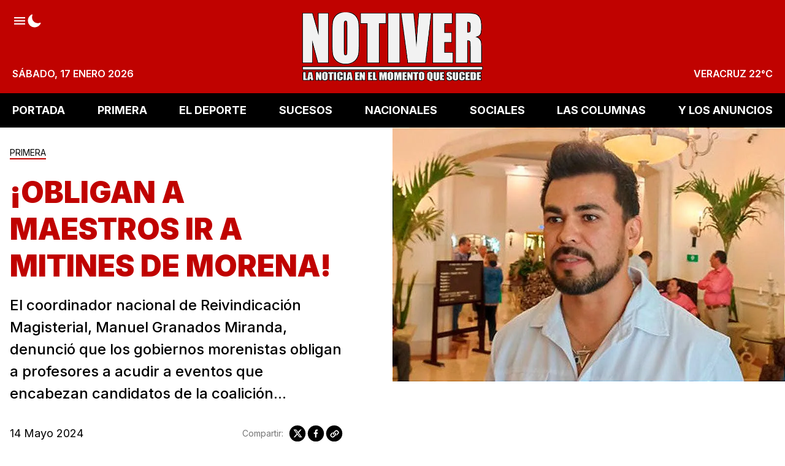

--- FILE ---
content_type: text/html; charset=utf-8
request_url: https://www.notiver.com/primera/obligan-a-maestros-ir-a-mitines-de-morena/
body_size: 16776
content:
<!DOCTYPE html>
<html lang="es">
    <head>
        <meta charset="utf-8" />
        <meta http-equiv="X-UA-Compatible" content="IE=edge" />

        <title>¡OBLIGAN A MAESTROS IR A MITINES DE MORENA!</title>

        <meta name="HandheldFriendly" content="True" />
        <meta name="viewport" content="width=device-width, initial-scale=1" />

        <script>
            if (localStorage.theme === 'dark' || (!('theme' in localStorage) && window.matchMedia('(prefers-color-scheme: dark)').matches)) {
                document.querySelector('html').classList.add('dark');
                localStorage.theme = 'dark';
            } else {
                document.querySelector('html').classList.remove('dark');
                localStorage.theme = '';
            }

            window.matchMedia('(prefers-color-scheme: dark)')
            .addEventListener(
                'change',
                function (e) {
                    if (window.matchMedia('(prefers-color-scheme: dark)').matches) {
                        document.querySelector('html').classList.add('dark');
                        localStorage.theme = 'dark';
                    } else {
                        document.querySelector('html').classList.remove('dark');
                        localStorage.theme = '';
                    }
                }
            )
        </script>

        <link rel="preconnect" href="https://fonts.googleapis.com" />
        <link rel="preconnect" href="https://fonts.gstatic.com" crossorigin />
        <link href="https://fonts.googleapis.com/css2?family=Inter:wght@100..900&display=swap" rel="stylesheet" />

        <link rel="stylesheet" type="text/css" href="https://www.notiver.com/assets/styles/main.css?v=a443dec4f4" />

        <meta name="description" content="El coordinador nacional de Reivindicación Magisterial, Manuel Granados Miranda, denunció que los gobiernos morenistas obligan a profesores a acudir a eventos que encabezan candidatos de la coalición...">
    <link rel="icon" href="https://www.notiver.com/content/images/size/w256h256/2023/07/60x6004.png" type="image/png">
    <link rel="canonical" href="https://www.notiver.com/primera/obligan-a-maestros-ir-a-mitines-de-morena/">
    <meta name="referrer" content="no-referrer-when-downgrade">
    
    <meta property="og:site_name" content="NOTIVER">
    <meta property="og:type" content="article">
    <meta property="og:title" content="¡OBLIGAN A MAESTROS IR A MITINES DE MORENA!">
    <meta property="og:description" content="El coordinador nacional de Reivindicación Magisterial, Manuel Granados Miranda, denunció que los gobiernos morenistas obligan a profesores a acudir a eventos que encabezan candidatos de la coalición...">
    <meta property="og:url" content="https://www.notiver.com/primera/obligan-a-maestros-ir-a-mitines-de-morena/">
    <meta property="og:image" content="https://www.notiver.com/content/images/2024/05/3OBLIGAN-A-MAESTROS-IR-A-MITINES-DE-MORENA2-1.jpg">
    <meta property="article:published_time" content="2024-05-14T18:00:30.000Z">
    <meta property="article:modified_time" content="2024-05-14T18:00:38.000Z">
    <meta property="article:tag" content="PRIMERA">
    
    <meta property="article:publisher" content="https://www.facebook.com/NOTIVER.OFICIAL">
    <meta name="twitter:card" content="summary_large_image">
    <meta name="twitter:title" content="¡OBLIGAN A MAESTROS IR A MITINES DE MORENA!">
    <meta name="twitter:description" content="El coordinador nacional de Reivindicación Magisterial, Manuel Granados Miranda, denunció que los gobiernos morenistas obligan a profesores a acudir a eventos que encabezan candidatos de la coalición...">
    <meta name="twitter:url" content="https://www.notiver.com/primera/obligan-a-maestros-ir-a-mitines-de-morena/">
    <meta name="twitter:image" content="https://www.notiver.com/content/images/2024/05/3OBLIGAN-A-MAESTROS-IR-A-MITINES-DE-MORENA2-1.jpg">
    <meta name="twitter:label1" content="Written by">
    <meta name="twitter:data1" content="Editor86">
    <meta name="twitter:label2" content="Filed under">
    <meta name="twitter:data2" content="PRIMERA">
    <meta name="twitter:site" content="@notiver">
    <meta property="og:image:width" content="800">
    <meta property="og:image:height" content="517">
    
    <script type="application/ld+json">
{
    "@context": "https://schema.org",
    "@type": "Article",
    "publisher": {
        "@type": "Organization",
        "name": "NOTIVER",
        "url": "https://www.notiver.com/",
        "logo": {
            "@type": "ImageObject",
            "url": "https://www.notiver.com/content/images/2024/09/logo590.png"
        }
    },
    "author": {
        "@type": "Person",
        "name": "Editor86",
        "url": "https://www.notiver.com/author/editor86/",
        "sameAs": []
    },
    "headline": "¡OBLIGAN A MAESTROS IR A MITINES DE MORENA!",
    "url": "https://www.notiver.com/primera/obligan-a-maestros-ir-a-mitines-de-morena/",
    "datePublished": "2024-05-14T18:00:30.000Z",
    "dateModified": "2024-05-14T18:00:38.000Z",
    "image": {
        "@type": "ImageObject",
        "url": "https://www.notiver.com/content/images/2024/05/3OBLIGAN-A-MAESTROS-IR-A-MITINES-DE-MORENA2-1.jpg",
        "width": 800,
        "height": 517
    },
    "keywords": "PRIMERA",
    "description": " El coordinador nacional de Reivindicación Magisterial, Manuel Granados Miranda, denunció que los gobiernos morenistas obligan a profesores a acudir a eventos que encabezan candidatos de la coalición...",
    "mainEntityOfPage": "https://www.notiver.com/primera/obligan-a-maestros-ir-a-mitines-de-morena/"
}
    </script>

    <meta name="generator" content="Ghost 6.12">
    <link rel="alternate" type="application/rss+xml" title="NOTIVER" href="https://www.notiver.com/rss/">
    <script defer src="https://cdn.jsdelivr.net/ghost/portal@~2.56/umd/portal.min.js" data-i18n="true" data-ghost="https://www.notiver.com/" data-key="80af9b14b7c14620890c065954" data-api="https://cmspro.ghost.io/ghost/api/content/" data-locale="es" crossorigin="anonymous"></script><style id="gh-members-styles">.gh-post-upgrade-cta-content,
.gh-post-upgrade-cta {
    display: flex;
    flex-direction: column;
    align-items: center;
    font-family: -apple-system, BlinkMacSystemFont, 'Segoe UI', Roboto, Oxygen, Ubuntu, Cantarell, 'Open Sans', 'Helvetica Neue', sans-serif;
    text-align: center;
    width: 100%;
    color: #ffffff;
    font-size: 16px;
}

.gh-post-upgrade-cta-content {
    border-radius: 8px;
    padding: 40px 4vw;
}

.gh-post-upgrade-cta h2 {
    color: #ffffff;
    font-size: 28px;
    letter-spacing: -0.2px;
    margin: 0;
    padding: 0;
}

.gh-post-upgrade-cta p {
    margin: 20px 0 0;
    padding: 0;
}

.gh-post-upgrade-cta small {
    font-size: 16px;
    letter-spacing: -0.2px;
}

.gh-post-upgrade-cta a {
    color: #ffffff;
    cursor: pointer;
    font-weight: 500;
    box-shadow: none;
    text-decoration: underline;
}

.gh-post-upgrade-cta a:hover {
    color: #ffffff;
    opacity: 0.8;
    box-shadow: none;
    text-decoration: underline;
}

.gh-post-upgrade-cta a.gh-btn {
    display: block;
    background: #ffffff;
    text-decoration: none;
    margin: 28px 0 0;
    padding: 8px 18px;
    border-radius: 4px;
    font-size: 16px;
    font-weight: 600;
}

.gh-post-upgrade-cta a.gh-btn:hover {
    opacity: 0.92;
}</style>
    <script defer src="https://cdn.jsdelivr.net/ghost/sodo-search@~1.8/umd/sodo-search.min.js" data-key="80af9b14b7c14620890c065954" data-styles="https://cdn.jsdelivr.net/ghost/sodo-search@~1.8/umd/main.css" data-sodo-search="https://cmspro.ghost.io/" data-locale="es" crossorigin="anonymous"></script>
    
    <link href="https://www.notiver.com/webmentions/receive/" rel="webmention">
    <script defer src="/public/cards.min.js?v=a443dec4f4"></script><style>:root {--ghost-accent-color: #49140e;}</style>
    <link rel="stylesheet" type="text/css" href="/public/cards.min.css?v=a443dec4f4">
    <style>button[data-ghost-search] {display:none}</style>
<!-- Plausible -->
<script defer data-domain="notiver.com" src="https://plausible.io/js/script.outbound-links.exclusions.js" data-exclude="/p"></script>
<!-- Fathom - beautiful, simple website analytics -->
                <script src="https://cdn.usefathom.com/script.js" data-site="STUUXFCO" defer></script>
              <!-- / Fathom -->
<!-- Notiver espacios banners -->
<script>
var myCustomBanners = {
	PortalOne: {
    time: '',
    banners: {
      one: {
        url: '',
        img: '',
        img_small: '',
        media_query: ''
      }
    }
  },
	PortalTwo: {
    time: 3000,
    banners: {
      one: {
        url: '',
        img: ''
      }
    }
  },
	PortalThree: {
    time: 3000,
    banners: {
      one: {
        url: '',
        img: ''
      }
    }
  },
	PortalFour: {
    time: 3000,
    banners: {
      one: {
        url: '',
        img: ''
      }
    }
  },
	PortalSidebarOne: {
    time: 3000,
    banners: {
      one: {
        url: '',
        img: ''
      }
    }
  },
	PortalSidebarTwo: {
    time: 3000,
    banners: {
      one: {
        url: '',
        img: ''
      }
    }
  },
	HomeHeader: {
    time: 3000,
    banners: {
      one: {
        url: '',
        img: ''
      }
    }
  },
	HomeMedium: {
    time: 3000,
    banners: {
      one: {
        url: '',
        img: ''
      }
    }
  },
	HomeFooter: {
    time: 3000,
    banners: {
      one: {
        url: '',
        img: ''
      }
    }
  },
	ArticleHeader: {
    time: 3000,
    banners: {
      one: {
        url: '',
        img: ''
      }
    }
  },
	ArticleMedium: {
    time: 300000,
    banners: {
      one: {
        url: '',
        img: 'https://proads.ams3.cdn.digitaloceanspaces.com/MAY25/bannerveracruznea01.jpg'
      },
      two: {
        url: '',
        img: ''
      }
    }
  },
	ArticleFooter: {
    time: 3000,
    banners: {
      one: {
        url: '',
        img: ''
      }
    }
  },
	AuthorHeader: {
    time: 3000,
    banners: {
      one: {
        url: '',
        img: ''
      }
    }
  },
	TagHeader: {
    time: 3000,
    banners: {
      one: {
        url: '',
        img: ''
      }
    }
  },
	LoopMedium: {
    time: 3000,
    banners: {
      one: {
        url: '',
        img: ''
      }
    }
  }
}
</script>
<!-- Notiver simply tamaño logo -->
<style>
    .header-left {width:auto}
    .header-logo-img {max-height: 90px !important;}
</style>

        
    </head>
    <body class="post-template tag-primera tag-hash-titulo-colorido is-article has-sidebar is-canvas-full">
        <div class="notiver-viewport flex flex-col justify-start">
            <header class="head js-heade flex w-full flex-col items-center bg-red-500 sticky top-0 text-base font-semibold z-50 md:relative">
    <div class="head-wrap relative z-4 mx-auto grid w-full max-w-extreme grid-flow-row-dense py-3 p-5 lg:py-5 lg:grid-rows-3">
        <div class="head-brand col-start-2 row-start-1 flex items-center justify-center md:row-span-full">
            <a href="https://www.notiver.com" class="head-brand-link relative inline-block leading-none">
                    <img src="/content/images/size/w600/2024/09/logo590.png" class="head-brand-img h-14 lg:h-20 xl:h-28" alt="NOTIVER" width="315" height="32" />
            </a>
        </div>

        <div class="head-top col-start-1 col-end-4 row-start-1 flex justify-between">
            <div class="head-top-left flex items-center gap-6 text-white w-full justify-between lg:w-auto lg:justify-start lg:items-start">
                <button class="js-sidenav-open h-6 text-white hover:text-opacity-80" aria-label="Abrir menú">
                    <svg class="icon" viewBox="0 0 24 24" fill="none" xmlns="http://www.w3.org/2000/svg">
                        <path d="M3 18H21V15.9998H3V18ZM3 12.9998H21V11.0002H3V12.9998ZM3 6V8.00016H21V6H3Z" fill="currentcolor" />
                    </svg>
                </button>

                <button class="h-6 text-white hover:text-opacity-80 js-dark-mode" aria-label="Modo Oscuro">
                    <svg xmlns="http://www.w3.org/2000/svg" fill="none" class="icon icon-moon" viewBox="0 0 24 24"><path fill="currentcolor" d="M12.375 22.5A10.875 10.875 0 0 1 1.5 11.625c0-4.406 2.531-8.357 6.45-10.063a.75.75 0 0 1 .988.988c-.45 1.033-.688 2.356-.688 3.825 0 5.17 4.206 9.375 9.375 9.375 1.47 0 2.792-.238 3.826-.688a.75.75 0 0 1 .987.987C20.732 19.97 16.78 22.5 12.375 22.5Z"/></svg>
                    <svg xmlns="http://www.w3.org/2000/svg" class="icon hidden icon-sunny" width="25" height="25" fill="none"><path fill="#currentcolor" d="M12.465 6.527a1.031 1.031 0 0 1-1.031-1.031v-2.25a1.031 1.031 0 1 1 2.062 0v2.25a1.031 1.031 0 0 1-1.031 1.031Zm0 17.25a1.032 1.032 0 0 1-1.031-1.031v-2.25a1.031 1.031 0 1 1 2.062 0v2.25a1.031 1.031 0 0 1-1.031 1.031Zm5.303-15.053a1.031 1.031 0 0 1-.73-1.76l1.592-1.591a1.031 1.031 0 0 1 1.458 1.458l-1.59 1.59a1.028 1.028 0 0 1-.73.303ZM5.57 20.922a1.032 1.032 0 0 1-.728-1.761l1.59-1.591a1.032 1.032 0 1 1 1.459 1.458L6.3 20.62a1.028 1.028 0 0 1-.73.303Zm16.645-6.895h-2.25a1.032 1.032 0 0 1 0-2.062h2.25a1.031 1.031 0 1 1 0 2.062Zm-17.25 0h-2.25a1.032 1.032 0 0 1 0-2.062h2.25a1.031 1.031 0 1 1 0 2.062Zm14.394 6.895a1.028 1.028 0 0 1-.73-.303l-1.59-1.59a1.031 1.031 0 0 1 1.458-1.46l1.591 1.592a1.031 1.031 0 0 1-.729 1.76ZM7.161 8.724a1.026 1.026 0 0 1-.728-.302L4.841 6.83A1.031 1.031 0 0 1 6.3 5.373l1.59 1.59a1.031 1.031 0 0 1-.729 1.76Zm5.304 9.053a4.781 4.781 0 1 1 0-9.562 4.781 4.781 0 0 1 0 9.562Z"/></svg>
                </button>

                <button class="h-6 hidden text-white hover:text-opacity-80 lg:flex" aria-label="Buscar" data-ghost-search>
                    <svg class="icon" viewBox="0 0 24 24" fill="none" xmlns="http://www.w3.org/2000/svg">
    <path
        d="M21.4073 19.7527L16.9969 15.3422C18.0587 13.9286 18.6319 12.208 18.63 10.44C18.63 5.92406 14.9559 2.25 10.44 2.25C5.92406 2.25 2.25 5.92406 2.25 10.44C2.25 14.9559 5.92406 18.63 10.44 18.63C12.208 18.6319 13.9286 18.0587 15.3422 16.9969L19.7527 21.4073C19.9759 21.6069 20.2671 21.7135 20.5664 21.7051C20.8658 21.6967 21.1506 21.574 21.3623 21.3623C21.574 21.1506 21.6967 20.8658 21.7051 20.5664C21.7135 20.2671 21.6069 19.9759 21.4073 19.7527ZM4.59 10.44C4.59 9.28298 4.9331 8.15194 5.5759 7.18991C6.21871 6.22789 7.13235 5.47808 8.2013 5.03531C9.27025 4.59253 10.4465 4.47668 11.5813 4.70241C12.7161 4.92813 13.7584 5.48529 14.5766 6.30343C15.3947 7.12156 15.9519 8.16393 16.1776 9.29872C16.4033 10.4335 16.2875 11.6098 15.8447 12.6787C15.4019 13.7476 14.6521 14.6613 13.6901 15.3041C12.7281 15.9469 11.597 16.29 10.44 16.29C8.88906 16.2881 7.40217 15.6712 6.30548 14.5745C5.2088 13.4778 4.59186 11.9909 4.59 10.44Z"
        fill="currentcolor"
    />
</svg>                </button>
            </div>

        </div>

        <div class="head-bottom col-start-1 col-end-4 row-start-3 justify-between uppercase text-white hidden lg:flex">
            <div class="head-bottom-lef flex items-end">
                <time datetime="2026-01-17">sábado, 17 enero 2026</time>
            </div>

            <div class="head-bottom-right flex items-end">
                <span class="js-weather">VERACRUZ</span>
            </div>
        </div>
    </div>

    <div class="inset-0 absolute overflow-hidden hidden lg:block">
        <picture>
            <source type="image/webp" srcset="https://www.notiver.com/assets/images/header-bg-1.webp?v=a443dec4f4">
            <source type="image/jpeg" srcset="https://www.notiver.com/assets/images/header-bg-1.png?v=a443dec4f4">
            <img class="mix-blend-multiply absolute top-0 right-0 object-cover" src="https://www.notiver.com/assets/images/header-bg-1.png?v=a443dec4f4" loading="lazy" alt="">
        </picture>
        <picture>
            <source type="image/webp" srcset="https://www.notiver.com/assets/images/header-bg-2.webp?v=a443dec4f4">
            <source type="image/jpeg" srcset="https://www.notiver.com/assets/images/header-bg-2.png?v=a443dec4f4">
            <img class="absolute top-0 right-0 object-cover" src="https://www.notiver.com/assets/images/header-bg-2.png?v=a443dec4f4" loading="lazy" alt="">
        </picture>
    </div>
</header>
            

        <nav class="mainMenu js-menu hidden h-14 items-center bg-black sticky top-0 z-50 md:flex">
            <ul itemscope itemtype="http://www.schema.org/SiteNavigationElement" class="mx-auto flex w-full max-w-extreme justify-between gap-4 px-5">

                    <li itemprop="name">
                        <a
                            itemprop="url"
                            href="https://www.notiver.com/"
                            class="mainMenu-link hid flex items-center py-2 text-base font-bold uppercase text-white lg:text-lg"
                        >
                            PORTADA
                        </a>
                    </li>
                    <li itemprop="name">
                        <a
                            itemprop="url"
                            href="https://www.notiver.com/tag/primera/"
                            class="mainMenu-link hid flex items-center py-2 text-base font-bold uppercase text-white lg:text-lg"
                        >
                            PRIMERA
                        </a>
                    </li>
                    <li itemprop="name">
                        <a
                            itemprop="url"
                            href="https://www.notiver.com/tag/eldeporte/"
                            class="mainMenu-link hid flex items-center py-2 text-base font-bold uppercase text-white lg:text-lg"
                        >
                            EL DEPORTE
                        </a>
                    </li>
                    <li itemprop="name">
                        <a
                            itemprop="url"
                            href="https://www.notiver.com/tag/sucesos/"
                            class="mainMenu-link hid flex items-center py-2 text-base font-bold uppercase text-white lg:text-lg"
                        >
                            SUCESOS
                        </a>
                    </li>
                    <li itemprop="name">
                        <a
                            itemprop="url"
                            href="https://www.notiver.com/tag/nacionales/"
                            class="mainMenu-link hid flex items-center py-2 text-base font-bold uppercase text-white lg:text-lg"
                        >
                            NACIONALES
                        </a>
                    </li>
                    <li itemprop="name">
                        <a
                            itemprop="url"
                            href="https://www.notiver.com/tag/sociales/"
                            class="mainMenu-link hid flex items-center py-2 text-base font-bold uppercase text-white lg:text-lg"
                        >
                            SOCIALES
                        </a>
                    </li>
                    <li itemprop="name">
                        <a
                            itemprop="url"
                            href="https://www.notiver.com/tag/lascolumnas/"
                            class="mainMenu-link hid flex items-center py-2 text-base font-bold uppercase text-white lg:text-lg"
                        >
                            LAS COLUMNAS
                        </a>
                    </li>
                    <li itemprop="name">
                        <a
                            itemprop="url"
                            href="https://www.notiver.com/tag/losanuncios/"
                            class="mainMenu-link hid flex items-center py-2 text-base font-bold uppercase text-white lg:text-lg"
                        >
                            Y LOS ANUNCIOS
                        </a>
                    </li>

            </ul>
        </nav>



            <div class="sidenav js-sidenav fixed top-0 z-50 flex h-full w-full flex-col justify-between overflow-hidden overflow-y-auto bg-white pb-8 transition-transform md:w-96">
    <div class="sidenav-top">
        <div class="sidenav-header sticky top-0 flex h-20 items-center justify-between gap-5 bg-red-500 px-4">
            <button class="js-sidenav-close h-6 text-white hover:text-opacity-80" aria-label="Abrir menú">
                <svg width="24" height="24" viewBox="0 0 24 24" fill="none" xmlns="http://www.w3.org/2000/svg">
    <path
        d="M13.5909 12L18.0441 7.54687C18.2554 7.3359 18.3743 7.04962 18.3745 6.75099C18.3748 6.45237 18.2564 6.16587 18.0455 5.95453C17.8345 5.74319 17.5482 5.62431 17.2496 5.62404C16.951 5.62378 16.6645 5.74215 16.4531 5.95312L12 10.4062L7.54687 5.95312C7.33553 5.74178 7.04888 5.62305 6.75 5.62305C6.45111 5.62305 6.16447 5.74178 5.95312 5.95312C5.74178 6.16447 5.62305 6.45111 5.62305 6.75C5.62305 7.04888 5.74178 7.33553 5.95312 7.54687L10.4062 12L5.95312 16.4531C5.74178 16.6645 5.62305 16.9511 5.62305 17.25C5.62305 17.5489 5.74178 17.8355 5.95312 18.0469C6.16447 18.2582 6.45111 18.3769 6.75 18.3769C7.04888 18.3769 7.33553 18.2582 7.54687 18.0469L12 13.5937L16.4531 18.0469C16.6645 18.2582 16.9511 18.3769 17.25 18.3769C17.5489 18.3769 17.8355 18.2582 18.0469 18.0469C18.2582 17.8355 18.3769 17.5489 18.3769 17.25C18.3769 16.9511 18.2582 16.6645 18.0469 16.4531L13.5909 12Z"
        fill="currentcolor"
    />
</svg>            </button>

            <div class="head-brand col-start-2 row-span-full row-start-1 flex items-center justify-center">
                <a href="https://www.notiver.com" class="head-brand-link relative inline-block leading-none">
                        <img src="/content/images/size/w600/2024/09/logo590.png" class="head-brand-img h-14" alt="NOTIVER" width="150" height="56" />
                </a>
            </div>

            <button class="h-6 text-white hover:text-opacity-80" aria-label="Buscar" data-ghost-search>
                <svg class="icon" viewBox="0 0 24 24" fill="none" xmlns="http://www.w3.org/2000/svg">
    <path
        d="M21.4073 19.7527L16.9969 15.3422C18.0587 13.9286 18.6319 12.208 18.63 10.44C18.63 5.92406 14.9559 2.25 10.44 2.25C5.92406 2.25 2.25 5.92406 2.25 10.44C2.25 14.9559 5.92406 18.63 10.44 18.63C12.208 18.6319 13.9286 18.0587 15.3422 16.9969L19.7527 21.4073C19.9759 21.6069 20.2671 21.7135 20.5664 21.7051C20.8658 21.6967 21.1506 21.574 21.3623 21.3623C21.574 21.1506 21.6967 20.8658 21.7051 20.5664C21.7135 20.2671 21.6069 19.9759 21.4073 19.7527ZM4.59 10.44C4.59 9.28298 4.9331 8.15194 5.5759 7.18991C6.21871 6.22789 7.13235 5.47808 8.2013 5.03531C9.27025 4.59253 10.4465 4.47668 11.5813 4.70241C12.7161 4.92813 13.7584 5.48529 14.5766 6.30343C15.3947 7.12156 15.9519 8.16393 16.1776 9.29872C16.4033 10.4335 16.2875 11.6098 15.8447 12.6787C15.4019 13.7476 14.6521 14.6613 13.6901 15.3041C12.7281 15.9469 11.597 16.29 10.44 16.29C8.88906 16.2881 7.40217 15.6712 6.30548 14.5745C5.2088 13.4778 4.59186 11.9909 4.59 10.44Z"
        fill="currentcolor"
    />
</svg>            </button>
        </div>

        <div class="sidenav-body w-full px-5 py-8 flex flex-col gap-4">
            <div class="sidenav-titles border-b-3 border-red-500 pb-1 text-xl font-medium leading-none">Secciones</div>
                

        <ul class="columns-2 gap-x-11 mb-8">
                <li>
                    <a href="https://www.notiver.com/" class="text-lg leading-9 hover:opacity-80">PORTADA</a>
                </li>
                <li>
                    <a href="https://www.notiver.com/tag/primera/" class="text-lg leading-9 hover:opacity-80">PRIMERA</a>
                </li>
                <li>
                    <a href="https://www.notiver.com/tag/eldeporte/" class="text-lg leading-9 hover:opacity-80">EL DEPORTE</a>
                </li>
                <li>
                    <a href="https://www.notiver.com/tag/sucesos/" class="text-lg leading-9 hover:opacity-80">SUCESOS</a>
                </li>
                <li>
                    <a href="https://www.notiver.com/tag/nacionales/" class="text-lg leading-9 hover:opacity-80">NACIONALES</a>
                </li>
                <li>
                    <a href="https://www.notiver.com/tag/sociales/" class="text-lg leading-9 hover:opacity-80">SOCIALES</a>
                </li>
                <li>
                    <a href="https://www.notiver.com/tag/lascolumnas/" class="text-lg leading-9 hover:opacity-80">LAS COLUMNAS</a>
                </li>
                <li>
                    <a href="https://www.notiver.com/tag/losanuncios/" class="text-lg leading-9 hover:opacity-80">Y LOS ANUNCIOS</a>
                </li>
        </ul>





            <div class="sidenav-titles border-b-3 border-red-500 pb-1 text-xl font-medium leading-none">Redes Sociales</div>
            <div class="flex gap-5">
                    <a
                        class="flex h-10 w-10 items-center justify-center rounded-full bg-facebook text-white hover:bg-opacity-80"
                        title="Facebook NOTIVER.OFICIAL"
                        aria-label="Facebook NOTIVER.OFICIAL"
                        href="https://www.facebook.com/NOTIVER.OFICIAL"
                        target="_blank"
                        rel="noopener noreferrer"
                    >
                        <svg class="icon" viewBox="0 0 24 24" xmlns="http://www.w3.org/2000/svg">
    <path fill-rule="evenodd" clip-rule="evenodd" d="M22.5 12.5C22.5 6.70156 17.7984 2 12 2C6.20156 2 1.5 6.70156 1.5 12.5C1.5 17.7406 5.33906 22.0845 10.3594 22.873V15.5361H7.69266V12.5H10.3594V10.1867C10.3594 7.55562 11.9273 6.10109 14.3255 6.10109C15.4744 6.10109 16.6763 6.30641 16.6763 6.30641V8.89062H15.3516C14.048 8.89062 13.6402 9.69969 13.6402 10.5312V12.5H16.552L16.087 15.5361H13.6406V22.8739C18.6609 22.0859 22.5 17.742 22.5 12.5Z" fill="currencolor"/>
</svg>

                    </a>

                    <a
                        class="flex h-10 w-10 items-center justify-center rounded-full bg-twitter text-white hover:bg-opacity-80"
                        title="Twitter @notiver"
                        aria-label="twitter @notiver"
                        href="https://x.com/notiver"
                        target="_blank"
                        rel="noopener noreferrer"
                    >
                        <svg class="icon" viewBox="0 0 24 24" xmlns="http://www.w3.org/2000/svg">
    <path  d="M17.683 3h3.054l-6.671 7.625L21.913 21H15.77l-4.813-6.293L5.449 21H2.393l7.136-8.155L2 3h6.3l4.351 5.752L17.683 3Zm-1.072 16.172h1.692L7.382 4.732H5.566l11.045 14.44Z"/>
</svg>                    </a>

                <a
                    class="flex h-10 w-10 items-center justify-center rounded-full bg-instagram text-white hover:bg-opacity-80"
                    title="Instagram"
                    aria-label="Instagram"
                    href="https://www.instagram.com/notiver/"
                    target="_blank"
                    rel="noopener noreferrer"
                >
                    <svg class="icon" viewBox="0 0 24 24" fill="none" xmlns="http://www.w3.org/2000/svg">
    <path
        d="M16.3748 3.24984C17.5342 3.25331 18.6451 3.71539 19.4648 4.53517C20.2846 5.35495 20.7467 6.46582 20.7502 7.62516V16.3748C20.7467 17.5342 20.2846 18.6451 19.4648 19.4648C18.6451 20.2846 17.5342 20.7467 16.3748 20.7502H7.62516C6.46582 20.7467 5.35495 20.2846 4.53517 19.4648C3.71539 18.6451 3.25331 17.5342 3.24984 16.3748V7.62516C3.25331 6.46582 3.71539 5.35495 4.53517 4.53517C5.35495 3.71539 6.46582 3.25331 7.62516 3.24984H16.3748ZM16.3748 1.5H7.62516C4.25625 1.5 1.5 4.25625 1.5 7.62516V16.3748C1.5 19.7437 4.25625 22.5 7.62516 22.5H16.3748C19.7437 22.5 22.5 19.7437 22.5 16.3748V7.62516C22.5 4.25625 19.7437 1.5 16.3748 1.5Z"
        fill="currentcolor"
    />
    <path
        d="M17.6873 7.62518C17.4278 7.62518 17.174 7.54821 16.9582 7.40399C16.7423 7.25977 16.5741 7.05478 16.4748 6.81496C16.3754 6.57513 16.3494 6.31123 16.4001 6.05663C16.4507 5.80203 16.5757 5.56816 16.7593 5.38461C16.9428 5.20105 17.1767 5.07605 17.4313 5.0254C17.6859 4.97476 17.9498 5.00075 18.1896 5.10009C18.4294 5.19943 18.6344 5.36766 18.7786 5.5835C18.9229 5.79934 18.9998 6.0531 18.9998 6.31268C19.0002 6.48515 18.9665 6.65599 18.9007 6.81539C18.8349 6.9748 18.7382 7.11964 18.6163 7.24159C18.4943 7.36354 18.3495 7.4602 18.1901 7.52603C18.0306 7.59186 17.8598 7.62555 17.6873 7.62518ZM12 8.49987C12.6923 8.49987 13.369 8.70515 13.9446 9.08975C14.5202 9.47436 14.9688 10.021 15.2337 10.6606C15.4986 11.3001 15.568 12.0039 15.4329 12.6829C15.2978 13.3618 14.9645 13.9855 14.475 14.475C13.9855 14.9645 13.3618 15.2979 12.6828 15.4329C12.0039 15.568 11.3001 15.4987 10.6606 15.2337C10.021 14.9688 9.47433 14.5202 9.08973 13.9446C8.70513 13.369 8.49985 12.6923 8.49985 12C8.50084 11.072 8.86992 10.1823 9.52611 9.52614C10.1823 8.86995 11.072 8.50086 12 8.49987ZM12 6.75003C10.9617 6.75003 9.94662 7.05793 9.08326 7.63481C8.2199 8.21169 7.54699 9.03163 7.14963 9.99094C6.75227 10.9503 6.64831 12.0059 6.85088 13.0243C7.05345 14.0427 7.55347 14.9781 8.28769 15.7123C9.02192 16.4466 9.95738 16.9466 10.9758 17.1492C11.9942 17.3517 13.0498 17.2478 14.0091 16.8504C14.9684 16.453 15.7883 15.7801 16.3652 14.9168C16.9421 14.0534 17.25 13.0384 17.25 12C17.25 10.6076 16.6969 9.27228 15.7123 8.28772C14.7277 7.30315 13.3924 6.75003 12 6.75003Z"
        fill="currentcolor"
    />
</svg>                </a>
            </div>
        </div>
    </div>
    <div class="sidenav-copy px-4 text-center text-sm text-gray-500">
        ® Notiver La Noticia En El Momento Que Sucede. Todos los Derechos Reservados
    </div>
</div>
<div class="sidenav-bg fixed inset-0 z-40 bg-black bg-opacity-50 hidden"></div>



            <main class="notiver-main min-h-lg relative">



<article class="post mb-10 relative">
    <header class="post-header mx-auto grid lg:grid-cols-2 lg:max-w-none">
        <div class="flex flex-col justify-center px-4 py-8 lg:mr-16 max-w-2xl2 mx-auto lg:max-w-none">
            <div class="mb-2 leading-none">
    <a href="https://www.notiver.com/tag/primera/" class="inline-block pb-[0.125rem] border-b-2 hover:text-opacity-80 text-tag border-red-500 text-sm text-center mb-4">
        PRIMERA
    </a>
</div>
<h1 class="post-title break-words font-black text-title leading-tight text-4xl md:text-5xl true">¡OBLIGAN A MAESTROS IR A MITINES DE MORENA!</h1>
<p class="post-excerpt mt-4 font-medium text-xl text-left lg:text-2xl"> El coordinador nacional de Reivindicación Magisterial, Manuel Granados Miranda, denunció que los gobiernos morenistas obligan a profesores a acudir a eventos que encabezan candidatos de la coalición...</p>

<div class="flex flex-col justify-between gap-8 mt-8 md:flex-row">
    <div class="hh flex items-center flex-auto relative leading-snug z-4">
    <div class="text-lg">
    <time class="datetime capitalize" datetime="2024-05-14">14 mayo 2024</time>
</div></div>
    <aside class="text-title flex items-center gap-1 flex-none order-first md:order-none">
    <span class="share-label text-gray-500 text-sm mr-2">Compartir:</span>
    <a href="https://twitter.com/share?text=%C2%A1OBLIGAN%20A%20MAESTROS%20IR%20A%20MITINES%20DE%20MORENA!&amp;url=https://www.notiver.com/primera/obligan-a-maestros-ir-a-mitines-de-morena/"
        target="_blank"
        rel="noopener noreferrer"
        class="godo-tracking"
        title="Share on Twitter"
        aria-label="Share on Twitter"
        data-event-category="Article"
        data-event-action="Share"
        data-event-label=" - Twitter"
        data-event-non-interaction="true">
        <svg class="fill-current scale-110" width="30" height="30" fill="none"><path fill-rule="evenodd" d="M15 27c6.627 0 12-5.373 12-12S21.627 3 15 3 3 8.373 3 15s5.373 12 12 12Zm6.232-18h-1.994l-3.284 3.755L13.114 9H9l4.915 6.427-4.658 5.324h1.994l3.596-4.108 3.141 4.108H22l-5.123-6.774L21.232 9Zm-1.589 10.558H18.54l-7.211-9.428h1.185l7.13 9.428Z" clip-rule="evenodd"/></svg>
    </a>
    <a href="https://www.facebook.com/sharer/sharer.php?u=https://www.notiver.com/primera/obligan-a-maestros-ir-a-mitines-de-morena/"
        target="_blank"
        rel="noopener noreferrer"
        class="godo-tracking"
        title="Share on Facebook"
        aria-label="Share on Facebook"
        data-event-category="Article"
        data-event-action="Share"
        data-event-label=" - Facebook"
        data-event-non-interaction="true">
        <svg width="30" height="30" viewBox="0 0 30 30" class="fill-current scale-110"><path fill-rule="evenodd" clip-rule="evenodd" d="M15 27a12 12 0 1 0 0-24 12 12 0 0 0 0 24zm-1.23-6.03V15.6H12v-2.15h1.77v-1.6C13.77 10 14.85 9 16.42 9c.75 0 1.4.06 1.58.08v1.93h-1.09c-.85 0-1.02.43-1.02 1.05v1.38h2.04l-.27 2.15H15.9V21l-2.13-.03z"/></svg>
    </a>

    <a href="/primera/obligan-a-maestros-ir-a-mitines-de-morena/"
        class="godo-tracking js-copy-link relative"
        title="Copy Link"
        aria-label="Copy Link"
        data-event-category="Article"
        data-event-action="Copy Link"
        data-event-label=" - Copy Link"
        data-event-non-interaction="true">
        <svg width="30" height="30"  class="fill-current scale-110"><path fill-rule="evenodd" clip-rule="evenodd" d="M15 27a12 12 0 1 0 0-24 12 12 0 0 0 0 24zM9.29 16.28c-.2.36-.29.75-.29 1.17a2.57 2.57 0 0 0 .78 1.84l1.01.96c.53.5 1.17.75 1.92.75s1.38-.25 1.9-.75l1.2-1.15.75-.71.51-.5a2.51 2.51 0 0 0 .72-2.34.7.7 0 0 0-.03-.18 2.74 2.74 0 0 0-.23-.5v-.02l-.08-.14-.02-.03-.02-.01a.33.33 0 0 0-.07-.1c0-.02-.01-.03-.03-.05a.2.2 0 0 0-.03-.03l-.03-.04v-.01l-.02-.03-.04-.03a.85.85 0 0 1-.13-.13l-.43-.42-.06.06-.9.84-.05.09a.26.26 0 0 0-.03.1l.37.38c.04.03.08.07.1.11l.01.01.01.03.02.01.04.1.03.04.06.1v.02l.01.02c.03.1.05.2.05.33a1 1 0 0 1-.12.49c-.07.13-.15.22-.22.29l-.88.85-.61.57-.95.92c-.22.2-.5.3-.82.3-.31 0-.58-.1-.8-.3l-.98-.96a1.15 1.15 0 0 1-.3-.42 1.4 1.4 0 0 1-.04-.35c0-.1.01-.2.04-.3a1 1 0 0 1 .3-.49l1.5-1.46v-.24c0-.21 0-.42.04-.6a3.5 3.5 0 0 1 .92-1.72c-.41.1-.78.32-1.11.62l-.01.02-.01.01-2.46 2.33c-.2.21-.35.4-.44.6h-.02c0 .02 0 .02-.02.02v.02l-.01.01zm3.92-1.8a1.83 1.83 0 0 0 .02.97c0 .06 0 .13.02.19.06.17.14.34.22.5v.02l.06.12.02.03.01.02.08.1c0 .02.02.03.04.05l.08.1h.01c0 .01 0 .03.02.03l.14.14.43.41.08-.06.88-.84.05-.09.03-.1-.36-.37a.4.4 0 0 1-.12-.13v-.02l-.02-.02-.05-.09-.04-.04-.04-.1v-.02l-.02-.02a1.16 1.16 0 0 1 .06-.82c.09-.14.16-.24.23-.3l.9-.85.6-.58.93-.92c.23-.2.5-.3.82-.3a1.2 1.2 0 0 1 .82.3l1 .96c.13.15.23.29.28.42a1.43 1.43 0 0 1 0 .66c-.03.17-.12.33-.26.48l-1.54 1.45.02.25a3.28 3.28 0 0 1-.96 2.32 2.5 2.5 0 0 0 1.1-.62l.01-.01 2.46-2.34c.19-.2.35-.4.46-.6l.02-.02v-.02h.01a2.45 2.45 0 0 0 .21-1.82 2.53 2.53 0 0 0-.7-1.19l-1-.96a2.68 2.68 0 0 0-1.91-.75c-.75 0-1.38.25-1.9.76l-1.2 1.14-.76.72-.5.49c-.4.37-.64.83-.74 1.37z"/></svg>
        <span class="shortlink-indicator absolute bg-dark text-white px-2 py-1 rounded text-xs hidden" style="top:-100%;left:-50%">Copied!</span>
    </a>

    <a href="whatsapp://send?text=https://www.notiver.com/primera/obligan-a-maestros-ir-a-mitines-de-morena/"
        target="_blank"
        rel="noopener noreferrer"
        class="godo-tracking md:hidden"
        aria-label="Share on WhatSapp"
        data-event-category="Article"
        data-event-action="Share"
        data-event-label=" - Whatsapp"
        data-event-non-interaction="true">
        <svg width="24" height="24" class="fill-current scale-110" viewBox="0 0 24 24"><path d="M19.077,4.928C17.191,3.041,14.683,2.001,12.011,2c-5.506,0-9.987,4.479-9.989,9.985 c-0.001,1.76,0.459,3.478,1.333,4.992L2,22l5.233-1.237c1.459,0.796,3.101,1.215,4.773,1.216h0.004 c5.505,0,9.986-4.48,9.989-9.985C22.001,9.325,20.963,6.816,19.077,4.928z M16.898,15.554c-0.208,0.583-1.227,1.145-1.685,1.186 c-0.458,0.042-0.887,0.207-2.995-0.624c-2.537-1-4.139-3.601-4.263-3.767c-0.125-0.167-1.019-1.353-1.019-2.581 S7.581,7.936,7.81,7.687c0.229-0.25,0.499-0.312,0.666-0.312c0.166,0,0.333,0,0.478,0.006c0.178,0.007,0.375,0.016,0.562,0.431 c0.222,0.494,0.707,1.728,0.769,1.853s0.104,0.271,0.021,0.437s-0.125,0.27-0.249,0.416c-0.125,0.146-0.262,0.325-0.374,0.437 c-0.125,0.124-0.255,0.26-0.11,0.509c0.146,0.25,0.646,1.067,1.388,1.728c0.954,0.85,1.757,1.113,2.007,1.239 c0.25,0.125,0.395,0.104,0.541-0.063c0.146-0.166,0.624-0.728,0.79-0.978s0.333-0.208,0.562-0.125s1.456,0.687,1.705,0.812 c0.25,0.125,0.416,0.187,0.478,0.291C17.106,14.471,17.106,14.971,16.898,15.554z"/></svg>
    </a>
</aside>
</div>        </div>

        <figure class="post-image flex flex-col -order-1 lg:-order-none">
    <picture>
        <source
            srcset="/content/images/size/w300/format/avif/2024/05/3OBLIGAN-A-MAESTROS-IR-A-MITINES-DE-MORENA2-1.jpg 300w,
                    /content/images/size/w600/format/avif/2024/05/3OBLIGAN-A-MAESTROS-IR-A-MITINES-DE-MORENA2-1.jpg 600w,
                    /content/images/size/w1000/format/avif/2024/05/3OBLIGAN-A-MAESTROS-IR-A-MITINES-DE-MORENA2-1.jpg 1000w,
                    /content/images/size/w2000/format/avif/2024/05/3OBLIGAN-A-MAESTROS-IR-A-MITINES-DE-MORENA2-1.jpg 2000w"
            sizes="(max-width: 400px) 300px,(max-width: 730px) 600px, (max-width: 1600px) 100vw"
            type="image/avif"
        >
        <source
            srcset="/content/images/size/w300/format/webp/2024/05/3OBLIGAN-A-MAESTROS-IR-A-MITINES-DE-MORENA2-1.jpg 300w,
                    /content/images/size/w600/format/webp/2024/05/3OBLIGAN-A-MAESTROS-IR-A-MITINES-DE-MORENA2-1.jpg 600w,
                    /content/images/size/w1000/format/webp/2024/05/3OBLIGAN-A-MAESTROS-IR-A-MITINES-DE-MORENA2-1.jpg 1000w,
                    /content/images/size/w2000/format/webp/2024/05/3OBLIGAN-A-MAESTROS-IR-A-MITINES-DE-MORENA2-1.jpg 2000w"
            sizes="(max-width: 400px) 300px,(max-width: 730px) 600px, (max-width: 1600px) 100vw"
            type="image/webp"
        >
        <img class="mx-auto simply-zoom w-full object-cover grow md:min-h-96"
            srcset="/content/images/size/w300/2024/05/3OBLIGAN-A-MAESTROS-IR-A-MITINES-DE-MORENA2-1.jpg 300w,
                    /content/images/size/w600/2024/05/3OBLIGAN-A-MAESTROS-IR-A-MITINES-DE-MORENA2-1.jpg 600w,
                    /content/images/size/w1000/2024/05/3OBLIGAN-A-MAESTROS-IR-A-MITINES-DE-MORENA2-1.jpg 1000w,
                    /content/images/size/w2000/2024/05/3OBLIGAN-A-MAESTROS-IR-A-MITINES-DE-MORENA2-1.jpg 2000w"
            sizes="(max-width: 400px) 300px,(max-width: 730px) 600px, (max-width: 1600px) 100vw"
            src="/content/images/size/w2000/2024/05/3OBLIGAN-A-MAESTROS-IR-A-MITINES-DE-MORENA2-1.jpg"
            alt="¡OBLIGAN A MAESTROS IR A MITINES DE MORENA!"
        >
    </picture>

    
</figure>
    </header>


    <aside class="js-banners bannerArticleMedium hidden justify-center items-center mx-auto text-center w-full  mt-8"></aside>
<div class="godo-canvas pt-8">
    <div class="godo-width-wide flex flex-col justify-evenly gap-y-10 gap-x-8 lg:flex-row">
        <div class="max-w-2xl2 mx-auto lg:mx-0">
            <div id="post-body" class="post-body js-post-content godo-canvas mx-auto relative !pt-0">
                <h3 id="denuncia-l%C3%ADder-magisterial">*Denuncia líder magisterial</h3><h3 id="avcjos%C3%A9-juan-garc%C3%ADa-el-coordinador-nacional-de-reivindicaci%C3%B3n-magisterial-manuel-granados-miranda-denunci%C3%B3-que-los-gobiernos-morenistas-obligan-a-profesores-a-acudir-a-eventos-que-encabezan-candidatos-de-la-coalici%C3%B3n-%E2%80%9Csigamos-haciendo-historia%E2%80%9D-a-un-cargo-de-elecci%C3%B3n-popular">AVC/José Juan García<br><br>El coordinador nacional de Reivindicación Magisterial, Manuel Granados Miranda, denunció que los gobiernos morenistas obligan a profesores a acudir a eventos que encabezan candidatos de la coalición “<strong>Sigamos Haciendo Histori</strong>a” a un cargo de elección popular.</h3><h3 id="en-entrevista-granados-miranda-precis%C3%B3-que-esa-situaci%C3%B3n-no-es-exclusiva-del-estado-de-veracruz-sino-que-se-tiene-reportada-en-diferentes-partes-del-pa%C3%ADs">En entrevista, Granados Miranda precisó que esa situación no es exclusiva del estado de Veracruz, sino que se tiene reportada en diferentes partes del país.</h3><p>El líder magisterial indicó que ese tipo de presiones a los docentes no debería de ocurrir, sin embargo, insistió en que se tiene recibida una serie de quejas de esa naturaleza.</p><blockquote><strong>“Muchos profesores nos han hecho saber en distintos estados, no nada más aquí en Veracruz, la verdad es que se ha visto ahora con estos tiempos políticos, ha habido mucho acercamiento de los profesores, mucha queja en torno a que han sido obligados precisamente a asistir a los mítines políticos, yo creo que esto no debería estar sucediendo, a nivel nacional, no es exclusivo de Veracruz”</strong>, subrayó.</blockquote><p>El coordinador nacional de Reivindicación Magisterial criticó que los gobiernos morenistas hicieron promesas a los maestros del país, pero consideró que se olvidaron de los trabajadores de la educación en los seis años recientes.<br><br>Por otra parte, Manuel Granados Miranda resaltó que el movimiento que representa se mantiene en una lucha constante para mejorar las condiciones de los maestros del país.</p><blockquote><strong>“Desde un principio el profesor Rafael Ochoa siempre ha velado por los intereses de nosotros los profesores, en cuestiones tanto de condiciones laborales como salariales, es lo que tanto el profesor Rafael Ochoa, nuestro gran líder, y esta asociación pues es el fin único y exclusivo que tiene eternamente”</strong>, añadió.</blockquote><p>Cabe mencionar que el movimiento Reivindicación Magisterial prepara una reunión con el candidato de la coalición “<strong>Fuerza y Corazón por Veracruz</strong>” a la gubernatura del estado, José Francisco Yunes Zorrilla, con la finalidad de expresarle su respaldo en la recta final de la campaña electoral.</p>

                 

<div class="post-tags flex flex-wrap gap-4">
    
</div>



 
                <aside class="text-title flex items-center gap-1 flex-none">
    <span class="share-label text-gray-500 text-sm mr-2">Compartir:</span>
    <a href="https://twitter.com/share?text=%C2%A1OBLIGAN%20A%20MAESTROS%20IR%20A%20MITINES%20DE%20MORENA!&amp;url=https://www.notiver.com/primera/obligan-a-maestros-ir-a-mitines-de-morena/"
        target="_blank"
        rel="noopener noreferrer"
        class="godo-tracking"
        title="Share on Twitter"
        aria-label="Share on Twitter"
        data-event-category="Article"
        data-event-action="Share"
        data-event-label=" - Twitter"
        data-event-non-interaction="true">
        <svg class="fill-current scale-110" width="30" height="30" fill="none"><path fill-rule="evenodd" d="M15 27c6.627 0 12-5.373 12-12S21.627 3 15 3 3 8.373 3 15s5.373 12 12 12Zm6.232-18h-1.994l-3.284 3.755L13.114 9H9l4.915 6.427-4.658 5.324h1.994l3.596-4.108 3.141 4.108H22l-5.123-6.774L21.232 9Zm-1.589 10.558H18.54l-7.211-9.428h1.185l7.13 9.428Z" clip-rule="evenodd"/></svg>
    </a>
    <a href="https://www.facebook.com/sharer/sharer.php?u=https://www.notiver.com/primera/obligan-a-maestros-ir-a-mitines-de-morena/"
        target="_blank"
        rel="noopener noreferrer"
        class="godo-tracking"
        title="Share on Facebook"
        aria-label="Share on Facebook"
        data-event-category="Article"
        data-event-action="Share"
        data-event-label=" - Facebook"
        data-event-non-interaction="true">
        <svg width="30" height="30" viewBox="0 0 30 30" class="fill-current scale-110"><path fill-rule="evenodd" clip-rule="evenodd" d="M15 27a12 12 0 1 0 0-24 12 12 0 0 0 0 24zm-1.23-6.03V15.6H12v-2.15h1.77v-1.6C13.77 10 14.85 9 16.42 9c.75 0 1.4.06 1.58.08v1.93h-1.09c-.85 0-1.02.43-1.02 1.05v1.38h2.04l-.27 2.15H15.9V21l-2.13-.03z"/></svg>
    </a>

    <a href="/primera/obligan-a-maestros-ir-a-mitines-de-morena/"
        class="godo-tracking js-copy-link relative"
        title="Copy Link"
        aria-label="Copy Link"
        data-event-category="Article"
        data-event-action="Copy Link"
        data-event-label=" - Copy Link"
        data-event-non-interaction="true">
        <svg width="30" height="30"  class="fill-current scale-110"><path fill-rule="evenodd" clip-rule="evenodd" d="M15 27a12 12 0 1 0 0-24 12 12 0 0 0 0 24zM9.29 16.28c-.2.36-.29.75-.29 1.17a2.57 2.57 0 0 0 .78 1.84l1.01.96c.53.5 1.17.75 1.92.75s1.38-.25 1.9-.75l1.2-1.15.75-.71.51-.5a2.51 2.51 0 0 0 .72-2.34.7.7 0 0 0-.03-.18 2.74 2.74 0 0 0-.23-.5v-.02l-.08-.14-.02-.03-.02-.01a.33.33 0 0 0-.07-.1c0-.02-.01-.03-.03-.05a.2.2 0 0 0-.03-.03l-.03-.04v-.01l-.02-.03-.04-.03a.85.85 0 0 1-.13-.13l-.43-.42-.06.06-.9.84-.05.09a.26.26 0 0 0-.03.1l.37.38c.04.03.08.07.1.11l.01.01.01.03.02.01.04.1.03.04.06.1v.02l.01.02c.03.1.05.2.05.33a1 1 0 0 1-.12.49c-.07.13-.15.22-.22.29l-.88.85-.61.57-.95.92c-.22.2-.5.3-.82.3-.31 0-.58-.1-.8-.3l-.98-.96a1.15 1.15 0 0 1-.3-.42 1.4 1.4 0 0 1-.04-.35c0-.1.01-.2.04-.3a1 1 0 0 1 .3-.49l1.5-1.46v-.24c0-.21 0-.42.04-.6a3.5 3.5 0 0 1 .92-1.72c-.41.1-.78.32-1.11.62l-.01.02-.01.01-2.46 2.33c-.2.21-.35.4-.44.6h-.02c0 .02 0 .02-.02.02v.02l-.01.01zm3.92-1.8a1.83 1.83 0 0 0 .02.97c0 .06 0 .13.02.19.06.17.14.34.22.5v.02l.06.12.02.03.01.02.08.1c0 .02.02.03.04.05l.08.1h.01c0 .01 0 .03.02.03l.14.14.43.41.08-.06.88-.84.05-.09.03-.1-.36-.37a.4.4 0 0 1-.12-.13v-.02l-.02-.02-.05-.09-.04-.04-.04-.1v-.02l-.02-.02a1.16 1.16 0 0 1 .06-.82c.09-.14.16-.24.23-.3l.9-.85.6-.58.93-.92c.23-.2.5-.3.82-.3a1.2 1.2 0 0 1 .82.3l1 .96c.13.15.23.29.28.42a1.43 1.43 0 0 1 0 .66c-.03.17-.12.33-.26.48l-1.54 1.45.02.25a3.28 3.28 0 0 1-.96 2.32 2.5 2.5 0 0 0 1.1-.62l.01-.01 2.46-2.34c.19-.2.35-.4.46-.6l.02-.02v-.02h.01a2.45 2.45 0 0 0 .21-1.82 2.53 2.53 0 0 0-.7-1.19l-1-.96a2.68 2.68 0 0 0-1.91-.75c-.75 0-1.38.25-1.9.76l-1.2 1.14-.76.72-.5.49c-.4.37-.64.83-.74 1.37z"/></svg>
        <span class="shortlink-indicator absolute bg-dark text-white px-2 py-1 rounded text-xs hidden" style="top:-100%;left:-50%">Copied!</span>
    </a>

    <a href="whatsapp://send?text=https://www.notiver.com/primera/obligan-a-maestros-ir-a-mitines-de-morena/"
        target="_blank"
        rel="noopener noreferrer"
        class="godo-tracking md:hidden"
        aria-label="Share on WhatSapp"
        data-event-category="Article"
        data-event-action="Share"
        data-event-label=" - Whatsapp"
        data-event-non-interaction="true">
        <svg width="24" height="24" class="fill-current scale-110" viewBox="0 0 24 24"><path d="M19.077,4.928C17.191,3.041,14.683,2.001,12.011,2c-5.506,0-9.987,4.479-9.989,9.985 c-0.001,1.76,0.459,3.478,1.333,4.992L2,22l5.233-1.237c1.459,0.796,3.101,1.215,4.773,1.216h0.004 c5.505,0,9.986-4.48,9.989-9.985C22.001,9.325,20.963,6.816,19.077,4.928z M16.898,15.554c-0.208,0.583-1.227,1.145-1.685,1.186 c-0.458,0.042-0.887,0.207-2.995-0.624c-2.537-1-4.139-3.601-4.263-3.767c-0.125-0.167-1.019-1.353-1.019-2.581 S7.581,7.936,7.81,7.687c0.229-0.25,0.499-0.312,0.666-0.312c0.166,0,0.333,0,0.478,0.006c0.178,0.007,0.375,0.016,0.562,0.431 c0.222,0.494,0.707,1.728,0.769,1.853s0.104,0.271,0.021,0.437s-0.125,0.27-0.249,0.416c-0.125,0.146-0.262,0.325-0.374,0.437 c-0.125,0.124-0.255,0.26-0.11,0.509c0.146,0.25,0.646,1.067,1.388,1.728c0.954,0.85,1.757,1.113,2.007,1.239 c0.25,0.125,0.395,0.104,0.541-0.063c0.146-0.166,0.624-0.728,0.79-0.978s0.333-0.208,0.562-0.125s1.456,0.687,1.705,0.812 c0.25,0.125,0.416,0.187,0.478,0.291C17.106,14.471,17.106,14.971,16.898,15.554z"/></svg>
    </a>
</aside>
            </div>
        </div>

        <div class="sidebar flex-col justify-start mx-auto w-full max-w-lg lg:max-w-xs lg:mx-0">
        <div class="news mb-8">
            <h3 class="sidebar-title mb-5">Más Noticias</h3>

            <div class="space-y-4 divide-y story-space-y">
                    <div class="story flex gap-2">
                        <div class="story-body flex-1">
                            <h2 class="story-title uppercase font-black leading-normal text-base line-clamp-3 text-title hover:text-opacity-80"><a href="/primera/los-acalambran-5/">¡LOS ACALAMBRAN! - A LOS ALCALDES NARANJAS</a></h2>
                        </div>
                        <figure class="story-figure relative h-20 w-36 flex-none">
                            <a href="/primera/los-acalambran-5/">
                                <picture>
        <source
            srcset="/content/images/size/w100/format/avif/2026/01/3LOS-ACALAMBRAN1.jpg 100w, /content/images/size/w300/format/avif/2026/01/3LOS-ACALAMBRAN1.jpg 300w"
            sizes="auto"
            type="image/avif">
        <source
            srcset="/content/images/size/w100/format/webp/2026/01/3LOS-ACALAMBRAN1.jpg 100w, /content/images/size/w300/format/webp/2026/01/3LOS-ACALAMBRAN1.jpg 300w"
            sizes="auto"
            type="image/webp">
        <img class="media-img inset-image"
            srcset="/content/images/size/w100/2026/01/3LOS-ACALAMBRAN1.jpg 100w, /content/images/size/w300/2026/01/3LOS-ACALAMBRAN1.jpg 300w"
            sizes="auto"
            loading="lazy"
            src="/content/images/size/w300/2026/01/3LOS-ACALAMBRAN1.jpg"
            alt="¡LOS ACALAMBRAN! - A LOS ALCALDES NARANJAS"
        >


    
</picture>
                            </a>
                        </figure>
                    </div>
                    <div class="story flex gap-2">
                        <div class="story-body flex-1">
                            <h2 class="story-title uppercase font-black leading-normal text-base line-clamp-3 text-title hover:text-opacity-80"><a href="/primera/no-sirven-tomografos-y-ahora/">¡NO SIRVEN TOMÓGRAFOS! - Y AHORA?</a></h2>
                        </div>
                        <figure class="story-figure relative h-20 w-36 flex-none">
                            <a href="/primera/no-sirven-tomografos-y-ahora/">
                                <picture>
        <source
            srcset="/content/images/size/w100/format/avif/2026/01/11_NO-SIRVEN-TOMO--GRAFOS1.jpg 100w, /content/images/size/w300/format/avif/2026/01/11_NO-SIRVEN-TOMO--GRAFOS1.jpg 300w"
            sizes="auto"
            type="image/avif">
        <source
            srcset="/content/images/size/w100/format/webp/2026/01/11_NO-SIRVEN-TOMO--GRAFOS1.jpg 100w, /content/images/size/w300/format/webp/2026/01/11_NO-SIRVEN-TOMO--GRAFOS1.jpg 300w"
            sizes="auto"
            type="image/webp">
        <img class="media-img inset-image"
            srcset="/content/images/size/w100/2026/01/11_NO-SIRVEN-TOMO--GRAFOS1.jpg 100w, /content/images/size/w300/2026/01/11_NO-SIRVEN-TOMO--GRAFOS1.jpg 300w"
            sizes="auto"
            loading="lazy"
            src="/content/images/size/w300/2026/01/11_NO-SIRVEN-TOMO--GRAFOS1.jpg"
            alt="¡NO SIRVEN TOMÓGRAFOS! - Y AHORA?"
        >


    
</picture>
                            </a>
                        </figure>
                    </div>
                    <div class="story flex gap-2">
                        <div class="story-body flex-1">
                            <h2 class="story-title uppercase font-black leading-normal text-base line-clamp-3 text-title hover:text-opacity-80"><a href="/primera/los-sacaron-a-200-empleados-de-la-upav/">¡LOS SACARON! - A 200 EMPLEADOS DE LA UPAV</a></h2>
                        </div>
                        <figure class="story-figure relative h-20 w-36 flex-none">
                            <a href="/primera/los-sacaron-a-200-empleados-de-la-upav/">
                                <picture>
        <source
            srcset="/content/images/size/w100/format/avif/2026/01/2-LOS-SACARON1.jpg 100w, /content/images/size/w300/format/avif/2026/01/2-LOS-SACARON1.jpg 300w"
            sizes="auto"
            type="image/avif">
        <source
            srcset="/content/images/size/w100/format/webp/2026/01/2-LOS-SACARON1.jpg 100w, /content/images/size/w300/format/webp/2026/01/2-LOS-SACARON1.jpg 300w"
            sizes="auto"
            type="image/webp">
        <img class="media-img inset-image"
            srcset="/content/images/size/w100/2026/01/2-LOS-SACARON1.jpg 100w, /content/images/size/w300/2026/01/2-LOS-SACARON1.jpg 300w"
            sizes="auto"
            loading="lazy"
            src="/content/images/size/w300/2026/01/2-LOS-SACARON1.jpg"
            alt="¡LOS SACARON! - A 200 EMPLEADOS DE LA UPAV"
        >


    
</picture>
                            </a>
                        </figure>
                    </div>
                    <div class="story flex gap-2">
                        <div class="story-body flex-1">
                            <h2 class="story-title uppercase font-black leading-normal text-base line-clamp-3 text-title hover:text-opacity-80"><a href="/primera/no-les-cumplen-a-trabajadores-de-la-salud/">¡NO LES CUMPLEN! - A TRABAJADORES DE LA SALUD</a></h2>
                        </div>
                        <figure class="story-figure relative h-20 w-36 flex-none">
                            <a href="/primera/no-les-cumplen-a-trabajadores-de-la-salud/">
                                <picture>
        <source
            srcset="/content/images/size/w100/format/avif/2026/01/6_NO-LES-CUMPLEN1.jpg 100w, /content/images/size/w300/format/avif/2026/01/6_NO-LES-CUMPLEN1.jpg 300w"
            sizes="auto"
            type="image/avif">
        <source
            srcset="/content/images/size/w100/format/webp/2026/01/6_NO-LES-CUMPLEN1.jpg 100w, /content/images/size/w300/format/webp/2026/01/6_NO-LES-CUMPLEN1.jpg 300w"
            sizes="auto"
            type="image/webp">
        <img class="media-img inset-image"
            srcset="/content/images/size/w100/2026/01/6_NO-LES-CUMPLEN1.jpg 100w, /content/images/size/w300/2026/01/6_NO-LES-CUMPLEN1.jpg 300w"
            sizes="auto"
            loading="lazy"
            src="/content/images/size/w300/2026/01/6_NO-LES-CUMPLEN1.jpg"
            alt="¡NO LES CUMPLEN! - A TRABAJADORES DE LA SALUD"
        >


    
</picture>
                            </a>
                        </figure>
                    </div>
                    <div class="story flex gap-2">
                        <div class="story-body flex-1">
                            <h2 class="story-title uppercase font-black leading-normal text-base line-clamp-3 text-title hover:text-opacity-80"><a href="/primera/refuerza-el-imss-veracruz-norte-la-salud-mental-de-su-personal-medico/">¡REFUERZA EL IMSS VERACRUZ NORTE LA SALUD MENTAL DE SU PERSONAL MÉDICO!</a></h2>
                        </div>
                        <figure class="story-figure relative h-20 w-36 flex-none">
                            <a href="/primera/refuerza-el-imss-veracruz-norte-la-salud-mental-de-su-personal-medico/">
                                <picture>
        <source
            srcset="/content/images/size/w100/format/avif/2026/01/Captura-de-Pantalla-2026-01-17-a-la-s--6.41.08-1.png 100w, /content/images/size/w300/format/avif/2026/01/Captura-de-Pantalla-2026-01-17-a-la-s--6.41.08-1.png 300w"
            sizes="auto"
            type="image/avif">
        <source
            srcset="/content/images/size/w100/format/webp/2026/01/Captura-de-Pantalla-2026-01-17-a-la-s--6.41.08-1.png 100w, /content/images/size/w300/format/webp/2026/01/Captura-de-Pantalla-2026-01-17-a-la-s--6.41.08-1.png 300w"
            sizes="auto"
            type="image/webp">
        <img class="media-img inset-image"
            srcset="/content/images/size/w100/2026/01/Captura-de-Pantalla-2026-01-17-a-la-s--6.41.08-1.png 100w, /content/images/size/w300/2026/01/Captura-de-Pantalla-2026-01-17-a-la-s--6.41.08-1.png 300w"
            sizes="auto"
            loading="lazy"
            src="/content/images/size/w300/2026/01/Captura-de-Pantalla-2026-01-17-a-la-s--6.41.08-1.png"
            alt="¡REFUERZA EL IMSS VERACRUZ NORTE LA SALUD MENTAL DE SU PERSONAL MÉDICO!"
        >


    
</picture>
                            </a>
                        </figure>
                    </div>
                    <div class="story flex gap-2">
                        <div class="story-body flex-1">
                            <h2 class="story-title uppercase font-black leading-normal text-base line-clamp-3 text-title hover:text-opacity-80"><a href="/primera/salio-volando-20-heridos/">¡SALIÓ VOLANDO! - 20 HERIDOS</a></h2>
                        </div>
                        <figure class="story-figure relative h-20 w-36 flex-none">
                            <a href="/primera/salio-volando-20-heridos/">
                                <picture>
        <source
            srcset="/content/images/size/w100/format/avif/2026/01/4SALIO---VOLANDO1.jpg 100w, /content/images/size/w300/format/avif/2026/01/4SALIO---VOLANDO1.jpg 300w"
            sizes="auto"
            type="image/avif">
        <source
            srcset="/content/images/size/w100/format/webp/2026/01/4SALIO---VOLANDO1.jpg 100w, /content/images/size/w300/format/webp/2026/01/4SALIO---VOLANDO1.jpg 300w"
            sizes="auto"
            type="image/webp">
        <img class="media-img inset-image"
            srcset="/content/images/size/w100/2026/01/4SALIO---VOLANDO1.jpg 100w, /content/images/size/w300/2026/01/4SALIO---VOLANDO1.jpg 300w"
            sizes="auto"
            loading="lazy"
            src="/content/images/size/w300/2026/01/4SALIO---VOLANDO1.jpg"
            alt="¡SALIÓ VOLANDO! - 20 HERIDOS"
        >


    
</picture>
                            </a>
                        </figure>
                    </div>
                    <div class="story flex gap-2">
                        <div class="story-body flex-1">
                            <h2 class="story-title uppercase font-black leading-normal text-base line-clamp-3 text-title hover:text-opacity-80"><a href="/primera/maryjose-anuncia-operativo-agarrense/">¡MARYJOSE ANUNCIA OPERATIVO! - AGÁRRENSE</a></h2>
                        </div>
                        <figure class="story-figure relative h-20 w-36 flex-none">
                            <a href="/primera/maryjose-anuncia-operativo-agarrense/">
                                <picture>
        <source
            srcset="/content/images/size/w100/format/avif/2026/01/10MARYJOSE-ANUNCIA-OPERATIV1.jpg 100w, /content/images/size/w300/format/avif/2026/01/10MARYJOSE-ANUNCIA-OPERATIV1.jpg 300w"
            sizes="auto"
            type="image/avif">
        <source
            srcset="/content/images/size/w100/format/webp/2026/01/10MARYJOSE-ANUNCIA-OPERATIV1.jpg 100w, /content/images/size/w300/format/webp/2026/01/10MARYJOSE-ANUNCIA-OPERATIV1.jpg 300w"
            sizes="auto"
            type="image/webp">
        <img class="media-img inset-image"
            srcset="/content/images/size/w100/2026/01/10MARYJOSE-ANUNCIA-OPERATIV1.jpg 100w, /content/images/size/w300/2026/01/10MARYJOSE-ANUNCIA-OPERATIV1.jpg 300w"
            sizes="auto"
            loading="lazy"
            src="/content/images/size/w300/2026/01/10MARYJOSE-ANUNCIA-OPERATIV1.jpg"
            alt="¡MARYJOSE ANUNCIA OPERATIVO! - AGÁRRENSE"
        >


    
</picture>
                            </a>
                        </figure>
                    </div>
                    <div class="story flex gap-2">
                        <div class="story-body flex-1">
                            <h2 class="story-title uppercase font-black leading-normal text-base line-clamp-3 text-title hover:text-opacity-80"><a href="/primera/choca-pepin-ruiz/">¡CHOCA PEPÍN RUIZ!</a></h2>
                        </div>
                        <figure class="story-figure relative h-20 w-36 flex-none">
                            <a href="/primera/choca-pepin-ruiz/">
                                <picture>
        <source
            srcset="/content/images/size/w100/format/avif/2026/01/14_CHOCA-PEPI--N-RUIZ2.jpg 100w, /content/images/size/w300/format/avif/2026/01/14_CHOCA-PEPI--N-RUIZ2.jpg 300w"
            sizes="auto"
            type="image/avif">
        <source
            srcset="/content/images/size/w100/format/webp/2026/01/14_CHOCA-PEPI--N-RUIZ2.jpg 100w, /content/images/size/w300/format/webp/2026/01/14_CHOCA-PEPI--N-RUIZ2.jpg 300w"
            sizes="auto"
            type="image/webp">
        <img class="media-img inset-image"
            srcset="/content/images/size/w100/2026/01/14_CHOCA-PEPI--N-RUIZ2.jpg 100w, /content/images/size/w300/2026/01/14_CHOCA-PEPI--N-RUIZ2.jpg 300w"
            sizes="auto"
            loading="lazy"
            src="/content/images/size/w300/2026/01/14_CHOCA-PEPI--N-RUIZ2.jpg"
            alt="¡CHOCA PEPÍN RUIZ!"
        >


    
</picture>
                            </a>
                        </figure>
                    </div>
                    <div class="story flex gap-2">
                        <div class="story-body flex-1">
                            <h2 class="story-title uppercase font-black leading-normal text-base line-clamp-3 text-title hover:text-opacity-80"><a href="/primera/xalapa-a-4-5-grados-y-perote-a-menos-cero/">¡XALAPA A 4.5 GRADOS Y PEROTE A MENOS CERO!</a></h2>
                        </div>
                        <figure class="story-figure relative h-20 w-36 flex-none">
                            <a href="/primera/xalapa-a-4-5-grados-y-perote-a-menos-cero/">
                                <picture>
        <source
            srcset="/content/images/size/w100/format/avif/2026/01/618132554_873236045622279_8780002577753151258_n.jpg 100w, /content/images/size/w300/format/avif/2026/01/618132554_873236045622279_8780002577753151258_n.jpg 300w"
            sizes="auto"
            type="image/avif">
        <source
            srcset="/content/images/size/w100/format/webp/2026/01/618132554_873236045622279_8780002577753151258_n.jpg 100w, /content/images/size/w300/format/webp/2026/01/618132554_873236045622279_8780002577753151258_n.jpg 300w"
            sizes="auto"
            type="image/webp">
        <img class="media-img inset-image"
            srcset="/content/images/size/w100/2026/01/618132554_873236045622279_8780002577753151258_n.jpg 100w, /content/images/size/w300/2026/01/618132554_873236045622279_8780002577753151258_n.jpg 300w"
            sizes="auto"
            loading="lazy"
            src="/content/images/size/w300/2026/01/618132554_873236045622279_8780002577753151258_n.jpg"
            alt="¡XALAPA A 4.5 GRADOS Y PEROTE A MENOS CERO!"
        >


    
</picture>
                            </a>
                        </figure>
                    </div>
                    <div class="story flex gap-2">
                        <div class="story-body flex-1">
                            <h2 class="story-title uppercase font-black leading-normal text-base line-clamp-3 text-title hover:text-opacity-80"><a href="/primera/ocho-perritos-ya-tienen-hogar/">¡OCHO PERRITOS YA TIENEN HOGAR!</a></h2>
                        </div>
                        <figure class="story-figure relative h-20 w-36 flex-none">
                            <a href="/primera/ocho-perritos-ya-tienen-hogar/">
                                <picture>
        <source
            srcset="/content/images/size/w100/format/avif/2026/01/15_OCHO-PERRITOS-YA-TIENEN-HOGAR1.jpg 100w, /content/images/size/w300/format/avif/2026/01/15_OCHO-PERRITOS-YA-TIENEN-HOGAR1.jpg 300w"
            sizes="auto"
            type="image/avif">
        <source
            srcset="/content/images/size/w100/format/webp/2026/01/15_OCHO-PERRITOS-YA-TIENEN-HOGAR1.jpg 100w, /content/images/size/w300/format/webp/2026/01/15_OCHO-PERRITOS-YA-TIENEN-HOGAR1.jpg 300w"
            sizes="auto"
            type="image/webp">
        <img class="media-img inset-image"
            srcset="/content/images/size/w100/2026/01/15_OCHO-PERRITOS-YA-TIENEN-HOGAR1.jpg 100w, /content/images/size/w300/2026/01/15_OCHO-PERRITOS-YA-TIENEN-HOGAR1.jpg 300w"
            sizes="auto"
            loading="lazy"
            src="/content/images/size/w300/2026/01/15_OCHO-PERRITOS-YA-TIENEN-HOGAR1.jpg"
            alt="¡OCHO PERRITOS YA TIENEN HOGAR!"
        >


    
</picture>
                            </a>
                        </figure>
                    </div>

            </div>
        </div>

    <aside class="js-banners bannerArticleSidebar sticky top-16 hidden justify-center items-center overflow-hidden"></aside></div>    </div>
</div></article>

<footer class="post-footer gap-y-8 godo-canvas mb-8">
    <div class="prev-next kg-width-wide">
    <hr class="my-10">
    <div class="grid gap-8 md:gap-8 lg:grid-cols-2">
        <div class="flex relative gap-6">
            <a href="/primera/alerta-imss-por-golpe-de-calor/" class="prev-next-image-link relative w-4/12 flex-none min-h-28" aria-label="¡ALERTA IMSS POR GOLPE DE CALOR! - *RECOMENDACIONES...">
                <picture>
        <source
            srcset="/content/images/size/w100/format/avif/2024/05/13_ALERTA-IMSS-POR-GOLPE-DE-CALOR2-1-1.jpg 100w, /content/images/size/w300/format/avif/2024/05/13_ALERTA-IMSS-POR-GOLPE-DE-CALOR2-1-1.jpg 300w"
            sizes="auto"
            type="image/avif">
        <source
            srcset="/content/images/size/w100/format/webp/2024/05/13_ALERTA-IMSS-POR-GOLPE-DE-CALOR2-1-1.jpg 100w, /content/images/size/w300/format/webp/2024/05/13_ALERTA-IMSS-POR-GOLPE-DE-CALOR2-1-1.jpg 300w"
            sizes="auto"
            type="image/webp">
        <img class="media-img inset-image"
            srcset="/content/images/size/w100/2024/05/13_ALERTA-IMSS-POR-GOLPE-DE-CALOR2-1-1.jpg 100w, /content/images/size/w300/2024/05/13_ALERTA-IMSS-POR-GOLPE-DE-CALOR2-1-1.jpg 300w"
            sizes="auto"
            loading="lazy"
            src="/content/images/size/w300/2024/05/13_ALERTA-IMSS-POR-GOLPE-DE-CALOR2-1-1.jpg"
            alt="¡ALERTA IMSS POR GOLPE DE CALOR! - *RECOMENDACIONES..."
        >


    
</picture>
            </a>

            <a href="/primera/alerta-imss-por-golpe-de-calor/" class="prev-next-body flex-auto">
                <div class="text-sm leading-none text-gray-500 mb-3">Artículo anterior</div>
                <h2 class="prev-next-title text-title font-bold text-2xl leading-normal hover:text-opacity-80">¡ALERTA IMSS POR GOLPE DE CALOR! - *RECOMENDACIONES...</h2>
            </a>
        </div>

        <div class="flex relative gap-6 items-center p-3 rounded min-h-28 bg-red-300 bg-opacity-15">

            <a href="/lascolumnas/texto-irreverente-vigentisimo-de-esos-baluartes-que-nos-arrebato-la-pandemia-de-covid-destaca-el-compositor-scar-chavez-el-trovador-del-pueblo-y-activista-musical-por-excelencia/" class="prev-next-body flex-auto lg:text-right">
                <div class="text-sm leading-none text-gray-500 mb-3">Artículo siguiente</div>
                <h2 class="prev-next-title text-title font-bold text-2xl leading-normal hover:text-opacity-80">TEXTO IRREVERENTE | VIGENTÍSIMO - De esos baluartes que nos arrebató la pandemia de Covid destaca el compositor Oscar Chávez, el trovador del pueblo y activista musical por excelencia...</h2>
            </a>
        </div>
    </div>
</div></footer>


<aside class="js-banners bannerArticleFooter hidden justify-center items-center max-w-5xl text-center mx-auto"></aside>
<div class="post-related godo-canvas bg-gray-100 py-10">
    <div class="godo-width-wide mx-auto">
        <div class="mb-6 border-b-6 border-red-500 pb-2 col-span-full">
            <h2 class="text-3xl font-semibold leading-none">Más Noticias</h2>
        </div>

        <div class="grid grid-cols-1 md:grid-cols-2 lg:grid-cols-3 gap-5">
                <article class="story js-story flex flex-col grow relative">
        <figure class="story-figure relative h-52 mb-3">
            <a href="/primera/los-acalambran-5/">
                <picture>
        <source
            srcset="/content/images/size/w100/format/avif/2026/01/3LOS-ACALAMBRAN1.jpg 100w,
                    /content/images/size/w300/format/avif/2026/01/3LOS-ACALAMBRAN1.jpg 300w,
                    /content/images/size/w600/format/avif/2026/01/3LOS-ACALAMBRAN1.jpg 600w"
            sizes="auto"
            type="image/avif">
        <source
            srcset="/content/images/size/w100/format/webp/2026/01/3LOS-ACALAMBRAN1.jpg 100w,
                    /content/images/size/w300/format/webp/2026/01/3LOS-ACALAMBRAN1.jpg 300w,
                    /content/images/size/w600/format/webp/2026/01/3LOS-ACALAMBRAN1.jpg 600w"
            sizes="auto"
            type="image/webp">
        <img class="media-img inset-image"
            srcset="/content/images/size/w100/2026/01/3LOS-ACALAMBRAN1.jpg 100w,
                    /content/images/size/w300/2026/01/3LOS-ACALAMBRAN1.jpg 300w,
                    /content/images/size/w600/2026/01/3LOS-ACALAMBRAN1.jpg 600w"
            sizes="auto"
            loading="lazy"
            src="/content/images/size/w600/2026/01/3LOS-ACALAMBRAN1.jpg"
            alt="¡LOS ACALAMBRAN! - A LOS ALCALDES NARANJAS"
        >


    
</picture>
            </a>

            
        </figure>
        <div class="story-body">
            <div class="mb-2 leading-none">
    <a href="https://www.notiver.com/tag/primera/" class="inline-block pb-[0.125rem] border-b-2 hover:text-opacity-80 text-tag border-red-500 text-sm">
        PRIMERA
    </a>
</div>            <h2 class="story-title break-words font-bold leading-tight text-2xl mb-3 text-title hover:text-opacity-80"><a href="/primera/los-acalambran-5/">¡LOS ACALAMBRAN! - A LOS ALCALDES NARANJAS</a></h2>
            <div class="mt-4 text-sm">
    <time class="datetime capitalize" datetime="2026-01-17">17 enero 2026</time>
</div>        </div>
</article>                <article class="story js-story flex flex-col grow relative">
        <div class="story-body not-feature-image relative z-1 flex flex-col justify-between p-6 rounded">
            <div class="relative z-2">
                <div class="mb-2 leading-none">
    <a href="https://www.notiver.com/tag/sociales/" class="inline-block pb-[0.125rem] border-b-2 hover:text-opacity-80 text-tag border-red-500 text-sm mb-3">
        SOCIALES
    </a>
</div>                <h2 class="story-title break-words font-bold leading-tight text-2xl mb-3 text-title hover:text-opacity-80"><a href="/sociales/agenda-dia-mundial-de-bendecir-a-los-animales-el-santoral-san-antonio-abad-patrono-de-la-ciudad-de-mexico-santo-mexicano-jenaro-sanchez-delgadillo-canonizado-junto-con-24-companeros-mar/">AGENDA | -  *Día Mundial de Bendecir a los Animales *El Santoral... San Antonio Abad, patrono de la Ciudad de México. Santo mexicano Jenaro Sánchez Delgadillo, canonizado junto con 24 compañeros mártires por Juan Pablo II el 21 de mayo del...</a></h2>

            </div>
            <div class="mt-4 text-sm z-2">
    <time class="datetime capitalize" datetime="2026-01-17">17 enero 2026</time>
</div>            <span class="inset-0 z-0 absolute bg-red-300 rounded opacity-15" style="background-color:#3bd71e"></span>
        </div>
</article>                <article class="story js-story flex flex-col grow relative">
        <figure class="story-figure relative h-52 mb-3">
            <a href="/nacionales/pt-le-mete-reversa-y-sigue-en-alianza-tras-jalon-de-orejas/">
                <picture>
        <source
            srcset="/content/images/size/w100/format/avif/2026/01/1PT-LE-METE-REVERSA-Y-SIGUE-EN-ALIAN1.jpg 100w,
                    /content/images/size/w300/format/avif/2026/01/1PT-LE-METE-REVERSA-Y-SIGUE-EN-ALIAN1.jpg 300w,
                    /content/images/size/w600/format/avif/2026/01/1PT-LE-METE-REVERSA-Y-SIGUE-EN-ALIAN1.jpg 600w"
            sizes="auto"
            type="image/avif">
        <source
            srcset="/content/images/size/w100/format/webp/2026/01/1PT-LE-METE-REVERSA-Y-SIGUE-EN-ALIAN1.jpg 100w,
                    /content/images/size/w300/format/webp/2026/01/1PT-LE-METE-REVERSA-Y-SIGUE-EN-ALIAN1.jpg 300w,
                    /content/images/size/w600/format/webp/2026/01/1PT-LE-METE-REVERSA-Y-SIGUE-EN-ALIAN1.jpg 600w"
            sizes="auto"
            type="image/webp">
        <img class="media-img inset-image"
            srcset="/content/images/size/w100/2026/01/1PT-LE-METE-REVERSA-Y-SIGUE-EN-ALIAN1.jpg 100w,
                    /content/images/size/w300/2026/01/1PT-LE-METE-REVERSA-Y-SIGUE-EN-ALIAN1.jpg 300w,
                    /content/images/size/w600/2026/01/1PT-LE-METE-REVERSA-Y-SIGUE-EN-ALIAN1.jpg 600w"
            sizes="auto"
            loading="lazy"
            src="/content/images/size/w600/2026/01/1PT-LE-METE-REVERSA-Y-SIGUE-EN-ALIAN1.jpg"
            alt="¡PT LE METE REVERSA Y SIGUE EN ALIANZA! - TRAS JALÓN DE OREJAS"
        >


    
</picture>
            </a>

            
        </figure>
        <div class="story-body">
            <div class="mb-2 leading-none">
    <a href="https://www.notiver.com/tag/nacionales/" class="inline-block pb-[0.125rem] border-b-2 hover:text-opacity-80 text-tag border-red-500 text-sm">
        NACIONALES
    </a>
</div>            <h2 class="story-title break-words font-bold leading-tight text-2xl mb-3 text-title hover:text-opacity-80"><a href="/nacionales/pt-le-mete-reversa-y-sigue-en-alianza-tras-jalon-de-orejas/">¡PT LE METE REVERSA Y SIGUE EN ALIANZA! - TRAS JALÓN DE OREJAS</a></h2>
            <div class="mt-4 text-sm">
    <time class="datetime capitalize" datetime="2026-01-17">17 enero 2026</time>
</div>        </div>
</article>                <article class="story js-story flex flex-col grow relative">
        <figure class="story-figure relative h-52 mb-3">
            <a href="/sucesos/brutal-choque-en-coatza-dos-mujeres-perdieron-la-vida-un-taxista-y-un-menor-resultan-lesionados/">
                <picture>
        <source
            srcset="/content/images/size/w100/format/avif/2026/01/1BRUTAL-CHOQUE-EN-COATZA1.jpg 100w,
                    /content/images/size/w300/format/avif/2026/01/1BRUTAL-CHOQUE-EN-COATZA1.jpg 300w,
                    /content/images/size/w600/format/avif/2026/01/1BRUTAL-CHOQUE-EN-COATZA1.jpg 600w"
            sizes="auto"
            type="image/avif">
        <source
            srcset="/content/images/size/w100/format/webp/2026/01/1BRUTAL-CHOQUE-EN-COATZA1.jpg 100w,
                    /content/images/size/w300/format/webp/2026/01/1BRUTAL-CHOQUE-EN-COATZA1.jpg 300w,
                    /content/images/size/w600/format/webp/2026/01/1BRUTAL-CHOQUE-EN-COATZA1.jpg 600w"
            sizes="auto"
            type="image/webp">
        <img class="media-img inset-image"
            srcset="/content/images/size/w100/2026/01/1BRUTAL-CHOQUE-EN-COATZA1.jpg 100w,
                    /content/images/size/w300/2026/01/1BRUTAL-CHOQUE-EN-COATZA1.jpg 300w,
                    /content/images/size/w600/2026/01/1BRUTAL-CHOQUE-EN-COATZA1.jpg 600w"
            sizes="auto"
            loading="lazy"
            src="/content/images/size/w600/2026/01/1BRUTAL-CHOQUE-EN-COATZA1.jpg"
            alt="¡BRUTAL CHOQUE EN COATZA! - DOS MUJERES PERDIERON LA VIDA, UN TAXISTA Y UN MENOR RESULTAN LESIONADOS"
        >


    
</picture>
            </a>

            
        </figure>
        <div class="story-body">
            <div class="mb-2 leading-none">
    <a href="https://www.notiver.com/tag/sucesos/" class="inline-block pb-[0.125rem] border-b-2 hover:text-opacity-80 text-tag border-red-500 text-sm">
        SUCESOS
    </a>
</div>            <h2 class="story-title break-words font-bold leading-tight text-2xl mb-3 text-title hover:text-opacity-80"><a href="/sucesos/brutal-choque-en-coatza-dos-mujeres-perdieron-la-vida-un-taxista-y-un-menor-resultan-lesionados/">¡BRUTAL CHOQUE EN COATZA! - DOS MUJERES PERDIERON LA VIDA, UN TAXISTA Y UN MENOR RESULTAN LESIONADOS</a></h2>
            <div class="mt-4 text-sm">
    <time class="datetime capitalize" datetime="2026-01-17">17 enero 2026</time>
</div>        </div>
</article>                <article class="story js-story flex flex-col grow relative">
        <figure class="story-figure relative h-52 mb-3">
            <a href="/primera/no-sirven-tomografos-y-ahora/">
                <picture>
        <source
            srcset="/content/images/size/w100/format/avif/2026/01/11_NO-SIRVEN-TOMO--GRAFOS1.jpg 100w,
                    /content/images/size/w300/format/avif/2026/01/11_NO-SIRVEN-TOMO--GRAFOS1.jpg 300w,
                    /content/images/size/w600/format/avif/2026/01/11_NO-SIRVEN-TOMO--GRAFOS1.jpg 600w"
            sizes="auto"
            type="image/avif">
        <source
            srcset="/content/images/size/w100/format/webp/2026/01/11_NO-SIRVEN-TOMO--GRAFOS1.jpg 100w,
                    /content/images/size/w300/format/webp/2026/01/11_NO-SIRVEN-TOMO--GRAFOS1.jpg 300w,
                    /content/images/size/w600/format/webp/2026/01/11_NO-SIRVEN-TOMO--GRAFOS1.jpg 600w"
            sizes="auto"
            type="image/webp">
        <img class="media-img inset-image"
            srcset="/content/images/size/w100/2026/01/11_NO-SIRVEN-TOMO--GRAFOS1.jpg 100w,
                    /content/images/size/w300/2026/01/11_NO-SIRVEN-TOMO--GRAFOS1.jpg 300w,
                    /content/images/size/w600/2026/01/11_NO-SIRVEN-TOMO--GRAFOS1.jpg 600w"
            sizes="auto"
            loading="lazy"
            src="/content/images/size/w600/2026/01/11_NO-SIRVEN-TOMO--GRAFOS1.jpg"
            alt="¡NO SIRVEN TOMÓGRAFOS! - Y AHORA?"
        >


    
</picture>
            </a>

            
        </figure>
        <div class="story-body">
            <div class="mb-2 leading-none">
    <a href="https://www.notiver.com/tag/primera/" class="inline-block pb-[0.125rem] border-b-2 hover:text-opacity-80 text-tag border-red-500 text-sm">
        PRIMERA
    </a>
</div>            <h2 class="story-title break-words font-bold leading-tight text-2xl mb-3 text-title hover:text-opacity-80"><a href="/primera/no-sirven-tomografos-y-ahora/">¡NO SIRVEN TOMÓGRAFOS! - Y AHORA?</a></h2>
            <div class="mt-4 text-sm">
    <time class="datetime capitalize" datetime="2026-01-17">17 enero 2026</time>
</div>        </div>
</article>                <article class="story js-story flex flex-col grow relative">
        <figure class="story-figure relative h-52 mb-3">
            <a href="/primera/los-sacaron-a-200-empleados-de-la-upav/">
                <picture>
        <source
            srcset="/content/images/size/w100/format/avif/2026/01/2-LOS-SACARON1.jpg 100w,
                    /content/images/size/w300/format/avif/2026/01/2-LOS-SACARON1.jpg 300w,
                    /content/images/size/w600/format/avif/2026/01/2-LOS-SACARON1.jpg 600w"
            sizes="auto"
            type="image/avif">
        <source
            srcset="/content/images/size/w100/format/webp/2026/01/2-LOS-SACARON1.jpg 100w,
                    /content/images/size/w300/format/webp/2026/01/2-LOS-SACARON1.jpg 300w,
                    /content/images/size/w600/format/webp/2026/01/2-LOS-SACARON1.jpg 600w"
            sizes="auto"
            type="image/webp">
        <img class="media-img inset-image"
            srcset="/content/images/size/w100/2026/01/2-LOS-SACARON1.jpg 100w,
                    /content/images/size/w300/2026/01/2-LOS-SACARON1.jpg 300w,
                    /content/images/size/w600/2026/01/2-LOS-SACARON1.jpg 600w"
            sizes="auto"
            loading="lazy"
            src="/content/images/size/w600/2026/01/2-LOS-SACARON1.jpg"
            alt="¡LOS SACARON! - A 200 EMPLEADOS DE LA UPAV"
        >


    
</picture>
            </a>

            
        </figure>
        <div class="story-body">
            <div class="mb-2 leading-none">
    <a href="https://www.notiver.com/tag/primera/" class="inline-block pb-[0.125rem] border-b-2 hover:text-opacity-80 text-tag border-red-500 text-sm">
        PRIMERA
    </a>
</div>            <h2 class="story-title break-words font-bold leading-tight text-2xl mb-3 text-title hover:text-opacity-80"><a href="/primera/los-sacaron-a-200-empleados-de-la-upav/">¡LOS SACARON! - A 200 EMPLEADOS DE LA UPAV</a></h2>
            <div class="mt-4 text-sm">
    <time class="datetime capitalize" datetime="2026-01-17">17 enero 2026</time>
</div>        </div>
</article>        </div>
    </div>

</div></main>


            <footer class="footer bg-red-500 pt-24 relative overflow-hidden">
    <div class="footer-wrap mx-auto max-w-extreme px-5 flex flex-col justify-center relative z-10">
        <figure class="mx-auto">
            <img src="https://www.notiver.com/assets/images/notiver-footer-logo.png?v=a443dec4f4" alt="Notiver">
        </figure>

        <div class="social-media mx-auto flex justify-center gap-11 mt-12">
                <a
                    class="flex h-16 w-16 items-center justify-center rounded-full bg-red-600 text-white hover:bg-opacity-80"
                    title="Facebook NOTIVER.OFICIAL"
                    aria-label="Facebook NOTIVER.OFICIAL"
                    href="https://www.facebook.com/NOTIVER.OFICIAL"
                    target="_blank"
                    rel="noopener noreferrer"
                >
                    <svg class="icon is-medium" viewBox="0 0 24 24" xmlns="http://www.w3.org/2000/svg">
    <path fill-rule="evenodd" clip-rule="evenodd" d="M22.5 12.5C22.5 6.70156 17.7984 2 12 2C6.20156 2 1.5 6.70156 1.5 12.5C1.5 17.7406 5.33906 22.0845 10.3594 22.873V15.5361H7.69266V12.5H10.3594V10.1867C10.3594 7.55562 11.9273 6.10109 14.3255 6.10109C15.4744 6.10109 16.6763 6.30641 16.6763 6.30641V8.89062H15.3516C14.048 8.89062 13.6402 9.69969 13.6402 10.5312V12.5H16.552L16.087 15.5361H13.6406V22.8739C18.6609 22.0859 22.5 17.742 22.5 12.5Z" fill="currencolor"/>
</svg>

                </a>

                <a
                    class="flex h-16 w-16 items-center justify-center rounded-full bg-red-600 text-white hover:bg-opacity-80"
                    title="Twitter @notiver"
                    aria-label="twitter @notiver"
                    href="https://x.com/notiver"
                    target="_blank"
                    rel="noopener noreferrer"
                >
                    <svg class="icon is-medium" viewBox="0 0 24 24" xmlns="http://www.w3.org/2000/svg">
    <path  d="M17.683 3h3.054l-6.671 7.625L21.913 21H15.77l-4.813-6.293L5.449 21H2.393l7.136-8.155L2 3h6.3l4.351 5.752L17.683 3Zm-1.072 16.172h1.692L7.382 4.732H5.566l11.045 14.44Z"/>
</svg>                </a>

            <a
                class="flex h-16 w-16 items-center justify-center rounded-full bg-red-600 text-white hover:bg-opacity-80"
                title="Instagram"
                aria-label="Instagram"
                href="https://www.instagram.com/notiver/"
                target="_blank"
                rel="noopener noreferrer"
            >
                <svg class="icon is-medium" viewBox="0 0 24 24" fill="none" xmlns="http://www.w3.org/2000/svg">
    <path
        d="M16.3748 3.24984C17.5342 3.25331 18.6451 3.71539 19.4648 4.53517C20.2846 5.35495 20.7467 6.46582 20.7502 7.62516V16.3748C20.7467 17.5342 20.2846 18.6451 19.4648 19.4648C18.6451 20.2846 17.5342 20.7467 16.3748 20.7502H7.62516C6.46582 20.7467 5.35495 20.2846 4.53517 19.4648C3.71539 18.6451 3.25331 17.5342 3.24984 16.3748V7.62516C3.25331 6.46582 3.71539 5.35495 4.53517 4.53517C5.35495 3.71539 6.46582 3.25331 7.62516 3.24984H16.3748ZM16.3748 1.5H7.62516C4.25625 1.5 1.5 4.25625 1.5 7.62516V16.3748C1.5 19.7437 4.25625 22.5 7.62516 22.5H16.3748C19.7437 22.5 22.5 19.7437 22.5 16.3748V7.62516C22.5 4.25625 19.7437 1.5 16.3748 1.5Z"
        fill="currentcolor"
    />
    <path
        d="M17.6873 7.62518C17.4278 7.62518 17.174 7.54821 16.9582 7.40399C16.7423 7.25977 16.5741 7.05478 16.4748 6.81496C16.3754 6.57513 16.3494 6.31123 16.4001 6.05663C16.4507 5.80203 16.5757 5.56816 16.7593 5.38461C16.9428 5.20105 17.1767 5.07605 17.4313 5.0254C17.6859 4.97476 17.9498 5.00075 18.1896 5.10009C18.4294 5.19943 18.6344 5.36766 18.7786 5.5835C18.9229 5.79934 18.9998 6.0531 18.9998 6.31268C19.0002 6.48515 18.9665 6.65599 18.9007 6.81539C18.8349 6.9748 18.7382 7.11964 18.6163 7.24159C18.4943 7.36354 18.3495 7.4602 18.1901 7.52603C18.0306 7.59186 17.8598 7.62555 17.6873 7.62518ZM12 8.49987C12.6923 8.49987 13.369 8.70515 13.9446 9.08975C14.5202 9.47436 14.9688 10.021 15.2337 10.6606C15.4986 11.3001 15.568 12.0039 15.4329 12.6829C15.2978 13.3618 14.9645 13.9855 14.475 14.475C13.9855 14.9645 13.3618 15.2979 12.6828 15.4329C12.0039 15.568 11.3001 15.4987 10.6606 15.2337C10.021 14.9688 9.47433 14.5202 9.08973 13.9446C8.70513 13.369 8.49985 12.6923 8.49985 12C8.50084 11.072 8.86992 10.1823 9.52611 9.52614C10.1823 8.86995 11.072 8.50086 12 8.49987ZM12 6.75003C10.9617 6.75003 9.94662 7.05793 9.08326 7.63481C8.2199 8.21169 7.54699 9.03163 7.14963 9.99094C6.75227 10.9503 6.64831 12.0059 6.85088 13.0243C7.05345 14.0427 7.55347 14.9781 8.28769 15.7123C9.02192 16.4466 9.95738 16.9466 10.9758 17.1492C11.9942 17.3517 13.0498 17.2478 14.0091 16.8504C14.9684 16.453 15.7883 15.7801 16.3652 14.9168C16.9421 14.0534 17.25 13.0384 17.25 12C17.25 10.6076 16.6969 9.27228 15.7123 8.28772C14.7277 7.30315 13.3924 6.75003 12 6.75003Z"
        fill="currentcolor"
    />
</svg>            </a>

        </div>

            
    <nav class="menu-secondary flex py-12 text-center text-lg font-medium">
        <ul
            itemscope
            itemtype="http://www.schema.org/SiteNavigationElement"
            role="menu"
            class="mx-auto flex flex-wrap justify-center gap-x-4 gap-y-2"
        >

                <li itemprop="name" role="menuitem">
                    <a itemprop="url" href="https://www.notiver.com/politica-de-privacidad/" class="p-2 font-medium text-white hover:opacity-80">Política de Privacidad</a>
                </li>

        </ul>
    </nav>


    </div>

    <div class="copy bg-red-700 py-4 text-white relative z-10">
        <div class="mx-auto max-w-extreme px-5 text-center text-sm">
            ® Notiver La Noticia En El Momento Que Sucede. Todos los Derechos Reservados
        </div>
    </div>

        <picture>
            <source type="image/webp" srcset="https://www.notiver.com/assets/images/footer-bg.webp?v=a443dec4f4">
            <source type="image/jpeg" srcset="https://www.notiver.com/assets/images/footer-bg.png?v=a443dec4f4">
            <img class="absolute h-full top-0 right-0 object-cover lg:w-2/4" src="https://www.notiver.com/assets/images/footer-bg.png?v=a443dec4f4" loading="lazy" alt="">
        </picture>
</footer>        </div>


    <script>
        var customBanners = 'https://www.notiver.com/assets/scripts/custom-banners.js?v=a443dec4f4';
    </script>

        

        

        <script src="https://www.notiver.com/assets/scripts/post.js?v=a443dec4f4"></script>

        
    </body>
</html>